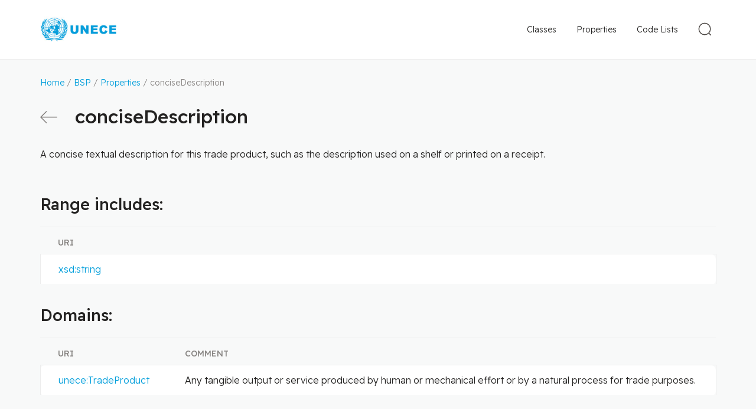

--- FILE ---
content_type: text/html
request_url: https://vocabulary.uncefact.org/conciseDescription
body_size: 7030
content:
<!DOCTYPE html> <html lang="en"> <head> <meta charset="utf-8"> <title>conciseDescription</title> <meta name="viewport" content="width=device-width, initial-scale=1"> <link rel="stylesheet" href="/css/style.css"> <link rel="shortcut icon" type="image/x-icon" href="/images/favicon/favicon.ico"> <link rel="apple-touch-icon" sizes="180x180" href="/images/favicon/apple-touch-icon.png"> <link rel="icon" type="image/png" sizes="32x32" href="/images/favicon/favicon-32x32.png"> <link rel="icon" type="image/png" sizes="16x16" href="/images/favicon/favicon-16x16.png"> <link rel="manifest" href="/images/favicon/site.webmanifest"> <link rel="dns-prefetch" href="//fonts.googleapis.com"> <link rel="preconnect" href="https://fonts.gstatic.com/" crossorigin> <!-- Google tag (gtag.js) --> <script async src="https://www.googletagmanager.com/gtag/js?id=G-08M1YXQDF6"></script> <script> window.dataLayer = window.dataLayer || []; function gtag(){dataLayer.push(arguments);} gtag('js', new Date()); gtag('config', 'G-08M1YXQDF6'); </script> </head> <body > <div class="page-wrapper"> <header class="header"> <div class="header__content"> <div class="header__logo"> <a href="/" class="header__logo-link"> <img src="/images/logo.png" class="header__logo-img" alt=""> </a> </div> <div class="header__nav"> <form action="/search" method="get" class="search-form" id="js-search-form"> <button class="search-form__toggle-btn" type="button" id="js-toggle-search"> <svg xmlns="http://www.w3.org/2000/svg" width="34" height="34"> <g fill="none" fill-rule="evenodd" stroke="#4C4845" stroke-width="1.5" transform="rotate(-45 18.328 7.257)"> <ellipse cx="10.5" cy="10.471" rx="9.75" ry="9.721"/> <path stroke-linecap="round" stroke-linejoin="round" d="M10.481 20.942V25"/> </g> </svg> </button> <div class="search-form__container"> <input type="text" name="q" class="search-form__field" id="js-search-field" value="" placeholder="Search"> <input id="js-search-dataset" type="hidden" value="dataset:'D23B'"> <button class="search-form__submit" type="submit"> <svg xmlns="http://www.w3.org/2000/svg" width="34" height="34"> <g fill="none" fill-rule="evenodd" stroke="#4C4845" stroke-width="1.5" transform="rotate(-45 18.328 7.257)"> <ellipse cx="10.5" cy="10.471" rx="9.75" ry="9.721"/> <path stroke-linecap="round" stroke-linejoin="round" d="M10.481 20.942V25"/> </g> </svg> </button> <button type="button" class="search-form__close" id="js-search-close"> <svg xmlns="http://www.w3.org/2000/svg" width="18" height="18"> <g fill="none" fill-rule="evenodd" stroke="#888583" stroke-linecap="round" stroke-linejoin="round" stroke-width="1.5"> <path d="m1 1 16 16M17 1 1 17"/> </g> </svg> </button> </div> </form> <div class="main-nav" id="js-main-nav"> <button type="button" class="mobile-nav-btn" id="js-mobile-nav-toggle"> <svg width="23px" height="23px" viewBox="0 0 23 23" version="1.1" xmlns="http://www.w3.org/2000/svg" xmlns:xlink="http://www.w3.org/1999/xlink"> <g id="Symbols" stroke="none" stroke-width="1" fill="none" fill-rule="evenodd" stroke-linecap="round" stroke-linejoin="round"> <g id="Mobile---Header" transform="translate(-341.000000, -38.000000)" stroke="#4C4845" stroke-width="2"> <g id="Navigation-Icon" transform="translate(342.000000, 39.000000)"> <line x1="21" y1="0.954545455" x2="0" y2="0.954545455" id="Path"></line> <line x1="21" y1="10.5" x2="0" y2="10.5" id="Path"></line> <line x1="21" y1="20.0454545" x2="0" y2="20.0454545" id="Path"></line> </g> </g> </g> </svg> </button> <nav class="main-nav__menu"> <a class="main-nav__link" href="/classes">Classes</a> <a class="main-nav__link main-nav__link--active" href="/properties">Properties</a> <a class="main-nav__link" href="/code-lists">Code Lists</a> </nav> </div> </div> </div> </header> <div class="page-content"> <div class="breadcrumbs"> <a href="/">Home</a> / <a href="/about">BSP</a> / <a href="/properties">Properties</a> / conciseDescription </div> <!--suppress ALL --> <div class="page-title"> <a href="/properties" class="page-title__action"> <svg xmlns="http://www.w3.org/2000/svg" width="29" height="21" class="page-title__action-arrow"> <g fill="none" fill-rule="evenodd" stroke="#888583" stroke-linecap="round" stroke-linejoin="round" stroke-width="1.6"> <path d="M28 10.5H1M10.45 20 1 10.5 10.45 1"/> </g> </svg> <span class="page-title__action-text">Back</span> </a> <h1 class="breakall">conciseDescription</h1> </div> <div class="page-description"><p>A concise textual description for this trade product, such as the description used on a shelf or printed on a receipt.</p></div> <h2>Range includes:</h2> <table class="table-grid"> <thead> <tr> <th>URI</th> </tr> </thead> <tbody><tr> <td><a target="_blank" href="http://www.w3.org/2001/XMLSchema#string">xsd:string</a></td> </tr></tbody> </table> <h2>Domains:</h2> <table class="table-grid"> <thead> <tr> <th>URI</th> <th>Comment</th> </tr> </thead> <tbody> <tr> <td><a href="https://vocabulary.uncefact.org/TradeProduct">unece:TradeProduct</a></td> <td>Any tangible output or service produced by human or mechanical effort or by a natural process for trade purposes.</td> </tr> </tbody> </table> </div> </div> <footer class="footer"> <div class="footer__content"> <div class="footer__copyright"> &copy; United Nations Economic Commission for Europe </div> <div class="footer__nav"> <a href="/terms">Terms and Conditions of Use</a> <a href="/privacy">Privacy Notice</a> </div> </div> </footer> <button type="button" onclick="scrollTopFunction();" id="scroll-to-top" style="display: none;"></button> <script> const scrollButton = document.getElementById("scroll-to-top"); window.onscroll = function() {scrollFunction()}; function scrollFunction() { if (document.body.scrollTop > 250 || document.documentElement.scrollTop > 250) { scrollButton.style.display = "block"; } else { scrollButton.style.display = "none"; } } function scrollTopFunction() { document.body.scrollTop = 0; document.documentElement.scrollTop = 0; } </script> <script>localStorage.setItem('mapping', '{"unece":"https://vocabulary.uncefact.org/","rdf":"http://www.w3.org/1999/02/22-rdf-syntax-ns#","rdfs":"http://www.w3.org/2000/01/rdf-schema#","xsd":"http://www.w3.org/2001/XMLSchema#","owl":"http://www.w3.org/2002/07/owl#","schema":"http://schema.org/","unlcd":"/unlocode#","unlcdc":"/unlocode-countries#","unlcdf":"/unlocode-functions#","unlcds":"/unlocode-subdivisions#","unlcdv":"/unlocode-vocabulary#"}'); </script> <script src="/js/clipboard.min.js"></script> <script src="/js/app.js"></script> <svg width="0" height="0" class="hidden"> <symbol xmlns="http://www.w3.org/2000/svg" viewBox="0 0 20 20" id="duplicate"> <g fill="none" fill-rule="evenodd" stroke="#006AB1" stroke-linejoin="round"> <path stroke-linecap="round" d="M13.522 4.913v-3.13A.783.783 0 0 0 12.739 1H1.783A.783.783 0 0 0 1 1.783V12.74c0 .432.35.782.783.782h3.13"></path> <path d="M6.478 7.26c0-.432.35-.782.783-.782h10.956c.433 0 .783.35.783.782v10.957c0 .433-.35.783-.783.783H7.261a.783.783 0 0 1-.783-.783V7.26Z"></path> </g> </symbol> </svg> </body> </html>
